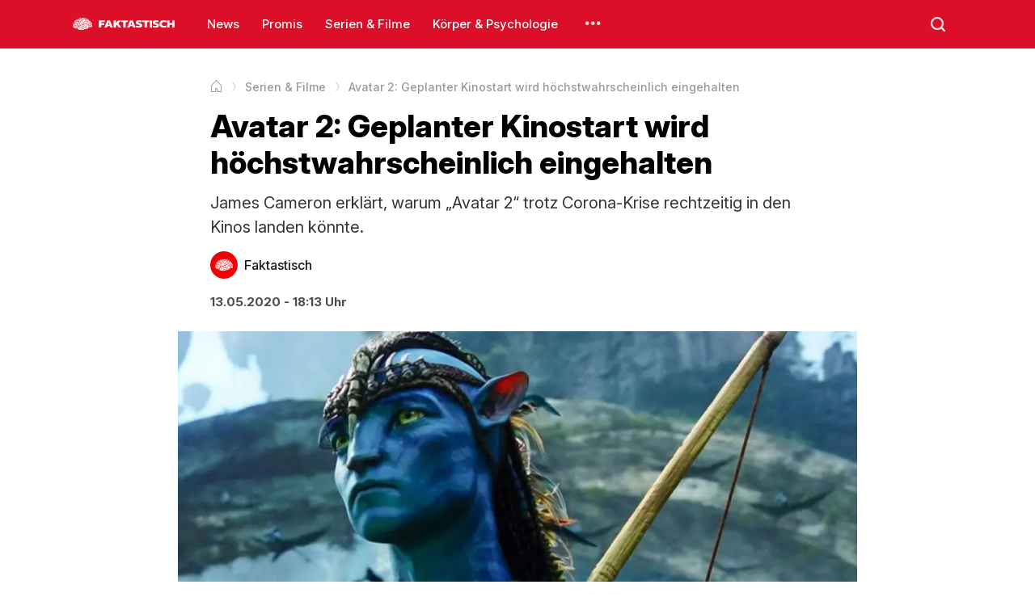

--- FILE ---
content_type: text/html; charset=utf-8
request_url: https://faktastisch.de/serien-filme/avatar-2-geplanter-kinostart-wird-hoechstwahrscheinlich-eingehalten
body_size: 4120
content:
<!doctype html><html lang="de"><head><meta charSet="utf-8"/><meta name="viewport" content="width=device-width, initial-scale=1"/><link rel="dns-prefetch" href="https://i.faktastisch.de"/><link rel="preload" href="/fonts/inter.woff2" as="font" type="font/woff2" crossorigin="anonymous"/><link rel="preload" href="/fonts/icons.woff2" as="font" type="font/woff2" crossorigin="anonymous"/><title>Avatar 2: Geplanter Kinostart wird höchstwahrscheinlich eingehalten</title><meta name="description" content="James Cameron erklärt, warum „Avatar 2“ trotz Corona-Krise rechtzeitig in den Kinos landen könnte."/><meta name="robots" content="index,follow,noarchive,noodp,max-snippet:-1,max-image-preview:large,max-video-preview:-1"/><link rel="canonical" href="https://faktastisch.de/serien-filme/avatar-2-geplanter-kinostart-wird-hoechstwahrscheinlich-eingehalten"/><meta property="og:locale" content="de_DE"/><meta property="og:locale:alternate" content="de_AT"/><meta property="og:locale:alternate" content="de_CH"/><meta property="og:type" content="article"/><meta property="og:title" content="Avatar 2: Geplanter Kinostart wird höchstwahrscheinlich eingehalten"/><meta property="og:description" content="James Cameron erklärt, warum „Avatar 2“ trotz Corona-Krise rechtzeitig in den Kinos landen könnte."/><meta property="og:url" content="https://faktastisch.de/serien-filme/avatar-2-geplanter-kinostart-wird-hoechstwahrscheinlich-eingehalten"/><meta property="og:site_name" content="Faktastisch"/><meta property="og:updated_time" content="2026-01-09T08:07:09+01:00"/><meta property="article:tag" content="avatar 2"/><meta property="article:tag" content="james cameron"/><meta property="article:tag" content="Kinostart"/><meta property="article:section" content="Serien &amp; Filme"/><meta property="og:image" content="https://i.faktastisch.de/w1200/h630/2021/05/avatar-2-kino-2021-7441b52a.jpg"/><meta property="og:image:width" content="1200"/><meta property="og:image:height" content="630"/><meta name="twitter:card" content="summary_large_image"/><meta name="twitter:title" content="Avatar 2: Geplanter Kinostart wird höchstwahrscheinlich eingehalten"/><meta name="twitter:description" content="James Cameron erklärt, warum „Avatar 2“ trotz Corona-Krise rechtzeitig in den Kinos landen könnte."/><meta name="twitter:image" content="https://i.faktastisch.de/w1200/h630/2021/05/avatar-2-kino-2021-7441b52a.jpg"/><meta name="twitter:site" content="@Faktastisch"/><meta property="article:published_time" content="2020-05-13T18:13:28+01:00"/><meta property="article:modified_time" content="2026-01-09T08:07:09+01:00"/><script type="application/ld+json">{"@context":"https://schema.org","@type":"BreadcrumbList","itemListElement":[{"@type":"ListItem","position":1,"name":"Startseite","item":"https://faktastisch.de"},{"@type":"ListItem","position":2,"name":"Serien & Filme","item":"https://faktastisch.de/serien-filme/"},{"@type":"ListItem","position":3,"name":"Avatar 2: Geplanter Kinostart wird höchstwahrscheinlich eingehalten"}]}</script><script type="application/ld+json">{"@context":"https://schema.org","@type":"NewsArticle","mainEntityOfPage":{"@type":"WebPage","@id":"https://faktastisch.de/serien-filme/avatar-2-geplanter-kinostart-wird-hoechstwahrscheinlich-eingehalten"},"headline":"Avatar 2: Geplanter Kinostart wird höchstwahrscheinlich eingehalten","description":"James Cameron erklärt, warum „Avatar 2“ trotz Corona-Krise rechtzeitig in den Kinos landen könnte.","articleBody":"In einem Interview mit „Empire“ verriet Regisseur James Cameron, dass die aktuellen Verzögerungen, die aufgrund der Corona-Krise auftraten, zwar ärgerlich sind, aber er den angekündigten Kinostart realisieren könnte.James Cameron blickt mit viel Optimismus in die ZukunftGlücklicherweise ist der Schöpfer James Cameron nach wie vor zuversichtlich, dass die lang erwartete Blockbuster-Fortsetzung rechtzeitig zum geplanten Termin fertig gestellt werden kann, da die Dreharbeiten in Neuseeland stattfinden, wo mit der Covid-19-Situation, verglichen mit anderen Ländern, relativ gut umgegangen wird.Im Gespräch mit Empire sagte er: „Das macht uns hier einen großen Strich durch die Rechnung. Ich möchte mich wieder an die Arbeit an Avatar machen, was uns im Moment nach den Notstandsgesetzen und -regeln des Staates nicht erlaubt ist. Es ist also im Moment alles auf Eis gelegt.“ „Wir waren kurz davor, in Neuseeland abzuschießen, also wurde das verschoben. Wir versuchen, so schnell wie möglich darauf zurückzukommen.“, so Cameron. Neuseeland sei bei der Kontrolle des Virus sehr effektiv gewesen und deswegen sollen die Dreharbeiten auch in Kürze wieder möglich sein.Auch interessant: Avatar 2: Neue Bilder vom Set aufgetauchtUnsere Geduld wird mit nicht nur einem, sondern mit zwei neuen Avatar-Filmen belohnt werden. Der zweite Teil soll am 17. Dezember 2021 in die Kinos kommen und „Avatar 3“ kommt am 22. Dezember 2023 in die Kinosäle.","inLanguage":"de","articleSection":["Serien & Filme"],"image":["https://i.faktastisch.de/w1200/h1200/2021/05/avatar-2-kino-2021-7441b52a.jpg","https://i.faktastisch.de/w1200/h900/2021/05/avatar-2-kino-2021-7441b52a.jpg","https://i.faktastisch.de/w1200/h675/2021/05/avatar-2-kino-2021-7441b52a.jpg"],"datePublished":"2020-05-13T18:13:28+01:00","dateModified":"2026-01-09T08:07:09+01:00","author":{"@type":"Person","name":"Faktastisch","url":"https://faktastisch.de/autor/faktastisch"},"publisher":{"@type":"NewsMediaOrganization","name":"Faktastisch","logo":{"@type":"ImageObject","url":"https://faktastisch.de/logo.jpg","width":600,"height":600},"sameAs":["https://www.facebook.com/faktastisch","https://www.instagram.com/faktastisch","https://www.tiktok.com/@faktastisch","https://x.com/faktastisch"]},"isAccessibleForFree":true}</script><meta name="apple-mobile-web-app-title" content="Faktastisch"/><meta name="application-name" content="Faktastisch"/><meta property="fb:app_id" content="667388113446089"/><meta property="fb:pages" content="572098642854485"/><link rel="shortcut icon" type="image/png" href="/favicon.webp"/><link rel="apple-touch-icon-precomposed" sizes="152x152" href="/img/webp/favicon-152.webp"/><link rel="apple-touch-icon-precomposed" sizes="167x167" href="/img/webp/favicon-167.webp"/><link rel="apple-touch-icon-precomposed" sizes="180x180" href="/img/webp/favicon-180.webp"/><link rel="stylesheet" type="text/css" href="/styles.css"/><script>
						window._taboola = window._taboola || [];
						_taboola.push({ article: 'auto' });

						!function (e, f, u, i) {
							if (!document.getElementById(i)) {
								e.async = 1;
								e.src = u;
								e.id = i;
								f.parentNode.insertBefore(e, f);
							}
						}(document.createElement('script'),
							document.getElementsByTagName('script')[0],
							'https://cdn.taboola.com/libtrc/faktastisch-/loader.js',
							'tb_loader_script');

						if (window.performance && typeof window.performance.mark == 'function') {
							window.performance.mark('tbl_ic');
						}
					</script></head><body><header><div class="content"><div class="menu-icon"><span></span><span></span><span></span></div><a title="Faktastisch Startseite" href="/" class="logo"><img loading="lazy" alt="Faktastisch" width="1451" height="996" src="/logo.svg"/><img loading="lazy" alt="Faktastisch" width="99" height="11" src="/logo-text.svg"/></a><div class="menu"><a href="/news/" title="News">News</a><a href="/promis/" title="Promis">Promis</a><a href="/serien-filme/" title="Serien &amp; Filme">Serien &amp; Filme</a><a href="/korper-and-psychologie/" title="Körper &amp; Psychologie">Körper &amp; Psychologie</a><div class="more"></div><div class="menu-context"><div><a title="Technik" href="/technik/">Technik</a></div><div><a title="Politik" href="/politik/">Politik</a></div><div><a title="Crime" href="/crime/">Crime</a></div><div><a title="Internet" href="/internet/">Internet</a></div><div><a title="Finanzen" href="/finanzen/">Finanzen</a></div><div><a title="Games" href="/games/">Games</a></div><div><a title="Sport" href="/sport/">Sport</a></div><div><a title="Familie" href="/familie/">Familie</a></div><div><a title="Karriere" href="/karriere/">Karriere</a></div><div><a title="Tiere" href="/tiere/">Tiere</a></div></div></div><div class="search"></div></div></header><div class="main-menu"><div class="inner-menu"><a title="News" href="/news/">News</a><a title="Promis" href="/promis/">Promis</a><a title="Serien &amp; Filme" href="/serien-filme/">Serien &amp; Filme</a><a title="Körper &amp; Psychologie" href="/korper-and-psychologie/">Körper &amp; Psychologie</a><a title="Technik" href="/technik/">Technik</a><a title="Politik" href="/politik/">Politik</a><a title="Crime" href="/crime/">Crime</a><a title="Internet" href="/internet/">Internet</a><a title="Finanzen" href="/finanzen/">Finanzen</a><a title="Games" href="/games/">Games</a><a title="Sport" href="/sport/">Sport</a><a title="Familie" href="/familie/">Familie</a><a title="Karriere" href="/karriere/">Karriere</a><a title="Tiere" href="/tiere/">Tiere</a></div></div><div class="body"><div class="content"><article data-id="23503"><div class="breadcrumb fade-end"><div class="content"><ol><li><a title="Startseite" href="/"><span>Startseite</span></a></li><li><a title="Serien &amp; Filme" href="/serien-filme/"><span>Serien &amp; Filme</span></a></li><li><span itemProp="name">Avatar 2: Geplanter Kinostart wird höchstwahrscheinlich eingehalten</span></li></ol></div></div><div class="article-header"><h1>Avatar 2: Geplanter Kinostart wird höchstwahrscheinlich eingehalten</h1><div class="article-excerpt">James Cameron erklärt, warum „Avatar 2“ trotz Corona-Krise rechtzeitig in den Kinos landen könnte.</div><div class="article-author"><a href="/autor/faktastisch" class="author" title="Faktastisch Autorenseite"><div class="image"><img src="/avatar.svg" alt="/Faktastisch Bild"/></div><div class="name"><p>Faktastisch</p><p></p></div></a></div><div class="article-time"><time>13.05.2020 - 18:13 Uhr</time></div></div><div class="main-image"><img fetchpriority="high" loading="eager" alt="Avatar 2: Geplanter Kinostart wird höchstwahrscheinlich eingehalten" src="https://i.faktastisch.de/w1200/2021/05/avatar-2-kino-2021-7441b52a.jpg" srcSet="https://i.faktastisch.de/w320/2021/05/avatar-2-kino-2021-7441b52a.jpg 320w, https://i.faktastisch.de/w480/2021/05/avatar-2-kino-2021-7441b52a.jpg 480w, https://i.faktastisch.de/w600/2021/05/avatar-2-kino-2021-7441b52a.jpg 600w, https://i.faktastisch.de/w760/2021/05/avatar-2-kino-2021-7441b52a.jpg 760w, https://i.faktastisch.de/w960/2021/05/avatar-2-kino-2021-7441b52a.jpg 960w, https://i.faktastisch.de/w1200/2021/05/avatar-2-kino-2021-7441b52a.jpg 1200w" sizes="(max-width: 786px) 100vw, 950px" width="1200" height="675"/></div><div class="article-content"><p>In einem Interview mit „Empire“ verriet Regisseur James Cameron, dass die aktuellen Verzögerungen, die aufgrund der Corona-Krise auftraten, zwar ärgerlich sind, aber er den angekündigten Kinostart realisieren könnte.</p><h2>James Cameron blickt mit viel Optimismus in die Zukunft</h2><figure class="wp-block-image size-large"><img src="https://i.faktastisch.de/2021/05/die-welt-von-avatar-2.jpg" alt="" class="wp-image-20"/></figure><p>Glücklicherweise ist der Schöpfer James Cameron nach wie vor zuversichtlich, dass die lang erwartete Blockbuster-Fortsetzung rechtzeitig zum geplanten Termin fertig gestellt werden kann, da die Dreharbeiten in Neuseeland stattfinden, wo mit der Covid-19-Situation, verglichen mit anderen Ländern, relativ gut umgegangen wird.</p><p>Im Gespräch mit Empire sagte er: „Das macht uns hier einen großen Strich durch die Rechnung. Ich möchte mich wieder an die Arbeit an Avatar machen, was uns im Moment nach den Notstandsgesetzen und -regeln des Staates nicht erlaubt ist. Es ist also im Moment alles auf Eis gelegt.“ „Wir waren kurz davor, in Neuseeland abzuschießen, also wurde das verschoben. Wir versuchen, so schnell wie möglich darauf zurückzukommen.“, so Cameron. Neuseeland sei bei der Kontrolle des Virus sehr effektiv gewesen und deswegen sollen die Dreharbeiten auch in Kürze wieder möglich sein.</p><p>Auch interessant: <a href="https://faktastisch.de/serien-filme/avatar-2-neue-bilder-vom-set-aufgetaucht" title="Bilder vom Set von Avatar 2" rel="noopener">Avatar 2: Neue Bilder vom Set aufgetaucht</a></p><p>Unsere Geduld wird mit nicht nur einem, sondern mit zwei neuen Avatar-Filmen belohnt werden. Der zweite Teil soll am 17. Dezember 2021 in die Kinos kommen und „Avatar 3“ kommt am 22. Dezember 2023 in die Kinosäle.</p></div><div id="taboola"></div><script>
							window._taboola = window._taboola || [];
							_taboola.push({
								mode: 'alternating-thumbnails-a',
								container: 'taboola',
								placement: 'Below Article Thumbnails',
								target_type: 'mix'
							});
						</script></article></div></div><footer><div class="content"><div class="items"><a href="/" class="logo"><img loading="lazy" title="Faktastisch" src="/logo-footer.svg"/></a><div class="app-buttons"><a rel="nofollow" title="Faktastisch auf iOS" href="//apps.apple.com/de/app/faktastisch/id828145157" target="_blank" class="item"><img title="iOS App" src="/apple-logo.svg"/>iOS App</a><a rel="nofollow" title="Faktastisch auf Android" href="//play.google.com/store/apps/details?id=com.faktastisch.media" target="_blank" class="item"><img title="Android App" src="/google-play-logo.svg"/>Android App</a></div></div><div class="items"><div class="social-buttons"><a rel="nofollow" title="Faktastisch auf Instagram" href="//instagram.com/faktastisch" target="_blank" class="item item-instagram"></a><a rel="nofollow" title="Faktastisch auf Facebook" href="//facebook.com/faktastisch" target="_blank" class="item item-facebook"></a><a rel="nofollow" title="Faktastisch auf X" href="//x.com/faktastisch" target="_blank" class="item item-x"></a><a rel="nofollow" title="Faktastisch auf Snapchat" href="//snapchat.com/p/116d20ba-6cd2-406d-ba98-9e38b4544027/3298935786571776" target="_blank" class="item item-snapchat"></a><a rel="nofollow" title="Faktastisch auf YouTube" href="//youtube.com/faktastisch" target="_blank" class="item item-youtube"></a><a rel="nofollow" title="Faktastisch auf TikTok" href="//tiktok.com/@faktastisch" target="_blank" class="item item-tiktok"></a></div><div class="links"><a rel="nofollow" href="//goo.gl/forms/elrtjl0OpUrLetOv2" target="_blank" title="Kontakt">Kontakt</a><a href="/datenschutz" title="Datenschutz">Datenschutz</a><a href="/impressum" title="Impressum">Impressum</a></div></div><div class="items"><div class="top-button">Zum Seitenanfang</div><div class="copyright">© 2025 — Alle Rechte vorbehalten.</div></div></div></footer><script async="" src="https://www.googletagmanager.com/gtag/js?id=G-PNZRMMXWG8"></script><script>
						window.dataLayer = window.dataLayer || [];
						function gtag(){dataLayer.push(arguments);}
						gtag('js', new Date());
						gtag('config', 'G-PNZRMMXWG8');
					</script><script src="/app.js" defer=""></script><script defer src="https://static.cloudflareinsights.com/beacon.min.js/vcd15cbe7772f49c399c6a5babf22c1241717689176015" integrity="sha512-ZpsOmlRQV6y907TI0dKBHq9Md29nnaEIPlkf84rnaERnq6zvWvPUqr2ft8M1aS28oN72PdrCzSjY4U6VaAw1EQ==" data-cf-beacon='{"version":"2024.11.0","token":"e310419104a546b281de53c38ffafa2b","server_timing":{"name":{"cfCacheStatus":true,"cfEdge":true,"cfExtPri":true,"cfL4":true,"cfOrigin":true,"cfSpeedBrain":true},"location_startswith":null}}' crossorigin="anonymous"></script>
</body></html>

--- FILE ---
content_type: text/javascript;charset=utf-8
request_url: https://faktastisch.de/app.js
body_size: 4319
content:
/*
* String to DOM
*/
const _methods = {
	addClass(classNames) {
		if (!classNames) return this;
		this.classList.add(...String(classNames).split(/\s+/).filter(Boolean));
		return this;
	},
	removeClass(classNames) {
		if (!classNames) return this;
		this.classList.remove(...String(classNames).split(/\s+/).filter(Boolean));
		return this;
	},
	toggleClass(className, force) {
		this.classList.toggle(className, force);
		return this;
	},
	hasClass(className) {
		return this.classList.contains(String(className));
	},
	child(selector) {
		const el = this.querySelector(selector);
		return el ? _decorate(el) : null;
	},
	childs(selector) {
		const list = selector ? this.querySelectorAll(selector) : this.children;
		return Array.from(list, _decorate);
	}
};

const _decorate = (el) => {
	if (!el) return null;
	if(!('addClass' in el)) {
		for (const [k, v] of Object.entries(_methods)) {
			Object.defineProperty(el, k, { value: v, configurable: true });
		}
	}
	return el;
}

function dom(input) {
	if (input instanceof Element) return _decorate(input);
	const str = String(input).trim();
	if (str.startsWith('<')) {
		const template = document.createElement('template');
		template.innerHTML = str;
		return _decorate(template.content.firstElementChild);
	}
	const el = document.querySelector(str);
	return _decorate(el);
}


/*
* Format Query String
*/
function queryString(params) {
	return Object.keys(params).map(function(key) {return key + '=' + encodeURIComponent(params[key])}).join('&');
}


/*
* API Call
*/
function api(type = 'GET', call, p1 = null, p2 = null) {

	// Base URL
	const baseUrl = window.location.origin;

	// Check Type
	if(!['get','post'].includes(type.toLowerCase())) return;

	// Set Params
	let callback = null, params = {};
	if(p1 !== null && p2 === null) {
		if(typeof(p1) == 'object') {
			params = p1;
		} else {
			callback = p1;
		}
	}
	if(p1 !== null && p2 !== null) {
		params = p1;
		callback = p2;
	}
	// Query Params
	const queryParams = queryString(params);

	// XHR Request
	const xhr = new XMLHttpRequest();

	// Open Request
	xhr.open(type.toUpperCase(), baseUrl + call + (type.toUpperCase() == 'GET' ? '?' + queryParams : ''), true);

	// Set Request Header
	xhr.setRequestHeader('Content-Type', 'application/x-www-form-urlencoded; charset=UTF-8');

	// Set Response Type
	xhr.responseType = 'json';

	// On Load
	xhr.onreadystatechange = () => {
		if(xhr.readyState == 4 && xhr.status == 200) {
			if(callback !== null) callback(xhr.response);
		}
	};

	// Send
	xhr.send(type.toUpperCase() === 'POST' ? JSON.stringify(params) : null);

}


/*
* Is Bot
*/
function isBot() {
	return /Googlebot|AdsBot-Google|Mediapartners-Google/i.test(navigator.userAgent);
}


/*
* Show Context
*/
function showContext(targetEl, menuEl, preferred = ['bottom','right']) {

	// Closed Handler
	let closedHandler = null;

	// Append
	dom(`body`).append(menuEl);

	// Get Dimensions	
	const targetRect = targetEl.getBoundingClientRect();
	const menuRect = menuEl.getBoundingClientRect();
	const menuStyle = getComputedStyle(menuEl);
	const margins = [parseFloat(menuStyle.marginTop), parseFloat(menuStyle.marginRight), parseFloat(menuStyle.marginBottom), parseFloat(menuStyle.marginLeft)]
	const viewportWidth = window.innerWidth;
	const viewportHeight = window.innerHeight;

	// Positions
	let top = 0;
	let left = 0;

	// Fits fns
	function fitsBottom() {
		return targetRect.bottom + menuRect.height + margins[0] <= viewportHeight;
	}
	function fitsTop() {
		return targetRect.top - menuRect.height + margins[2] >= 0;
	}
	function fitsRight() {
		return targetRect.right - menuRect.width + margins[1] >= 0;
	}
	function fitsLeft() {
		return targetRect.left + menuRect.width + margins[3] <= viewportWidth;
	}

	// Fallbacks
	let y = preferred[0], x = preferred[1];
	if(y == 'bottom' && !fitsBottom()) y = 'top';
	if(y == 'top' && !fitsTop()) y = 'bottom';
	if(x == 'left' && !fitsLeft()) x = 'right';
	if(x == 'right' && !fitsRight()) x = 'left';

	// Calc. pos.
	left = (x == 'left' ? targetRect.left : targetRect.right - menuRect.width);
	top = (y == 'top' ? targetRect.top - menuRect.height : targetRect.bottom);

	// Set CSS
	menuEl.style.position = "fixed";
	menuEl.style.top = `${top}px`;
	menuEl.style.left = `${left}px`;

	// Add active class
	menuEl.addClass('active');

	// On Close
	const onClose = (e) => {
		e.stopPropagation();
		if(e.type === 'click' || e.type === 'pointerdown') {
			const target = e.target;
			if(target && (menuEl === target || menuEl.contains(target))) return false;
			if(target && (targetEl === target || targetEl.contains(target))) return false;
		}
		close();
	};

	// Close Handlers
	window.addEventListener('click', onClose, true);
	window.addEventListener('pointerdown', onClose, true);
	window.addEventListener('resize', onClose, true);
	window.addEventListener('scroll', onClose, true);

	// Close
	const close = () => {

		// Remove menu
		menuEl.remove();

		// Unbind all listeners
		window.removeEventListener('click', onClose, true);
		window.removeEventListener('pointerdown', onClose, true);
		window.removeEventListener('resize', onClose, true);
		window.removeEventListener('scroll', onClose, true);

		// Call Closed Handler
		if(closedHandler) closedHandler();

	};

	// Return true
	return {
		close,
		closed(handler) {
			closedHandler = handler;
		}
	};

}


/*
* Dropdown
*/
function dropdown(target) {

	// Selected Key
	let selectKey = null;
	let changedHandler = null;

	// Values
	const values = {};

	// Box
	const box = dom(`<div class="filter-context"></div>`);

	// Show List
	const closeHandler = (e) => {
		if(box.contains(e.target) || target.contains(e.target)) return;
		close();
	};

	// Open Box
	target.addEventListener('click', function(e) {

		// Position
		const dropdownContext = showContext(target, box, ['bottom', 'left']);

		// Add Open
		target.addClass('open');

		// Closed
		dropdownContext.closed(() => {
			target.removeClass('open');
		});

		// Add Close
		document.addEventListener("click", closeHandler);

	});

	// Close Box
	const close = () => {

		// Remove Box
		box.remove();

		// Add Open
		target.removeClass('open');

		// Remove Event listener
		document.removeEventListener("click", closeHandler);

	};

	// Select Item
	const selectItem = (key) => {

		// Set Ky
		selectKey = key;
			
		// Set Value
		target.child('.value').innerText = values[key];

		// Add Selected
		const selected = box.child('.selected');
		if(selected !== null) selected.removeClass('selected');
		box.child('[data-key="' + key + '"]').addClass('selected');

	};

	// Add Item
	const addItem = (key, label) => {

		// Add to values
		values[key] = label;

		// Item
		const item = dom(`<div data-key="${key}" class="item">${label}</div>`);

		// Add Item
		box.append(item);

		// Click
		item.addEventListener('click', function(e) {
			e.stopPropagation();

			// Select
			selectItem(key);

			// Trigger
			if(changedHandler !== null) changedHandler(key);

			// Close Dropdown
			close();

		});

		// Select if empty
		if(selectKey === null) selectItem(key);

	};

	// Set Changed Handler
	const setChangedHandler = (handler) => {
		changedHandler = handler;
	}

	// Return
	return { add: addItem, changed: setChangedHandler };

}


/*
* Search
*/
const searchIcon = dom('header').child('.search')
searchIcon.addEventListener('click', function() {

	// Context
	const searchContext = dom(`<form autocomplete="off" class="search-context"><input placeholder="Suche auf Faktastisch" type="text" /><button type="submit"></button></form>`);
	const input = searchContext.child('input');

	// Submit
	searchContext.addEventListener('submit', function(e) {
		e.preventDefault();

		// Search Term
		let q = input.value;
		if(q == '') return false;

		// Redirect to search
		window.location.href = '/suche/' + encodeURIComponent(q);

	})

	// Show
	showContext(this, searchContext);

	// Focus
	input.focus()

});


/*
* More Menu
*/
const moreButton = dom('header').child('.more');
const menuContext = dom('header').child('.menu-context');
moreButton.addEventListener('click', function() {
	menuContext.style.display = 'block';
	showContext(moreButton, menuContext);
});



/*
* Menu (Mobile)
*/
function toggleMenu(open) {
	var menuIcon = document.querySelector('.menu-icon');
	var mainMenu = document.querySelector('.main-menu');
	var body = document.body;

	if (!menuIcon || !mainMenu) return;

	if (open) {
		menuIcon.classList.add('open');
		mainMenu.classList.add('menu-open');
		body.classList.add('menu-active');
	} else {
		menuIcon.classList.remove('open');
		mainMenu.classList.remove('menu-open');
		body.classList.remove('menu-active');
	}
}

// Click handler
document.addEventListener('click', function (e) {
	var icon = e.target.closest('.menu-icon');
	if (!icon) return;

	var mainMenu = document.querySelector('.main-menu');
	var isOpen = mainMenu.classList.contains('menu-open');

	toggleMenu(!isOpen);
});

// Resize handler
window.addEventListener('resize', function () {
	var menuIcon = document.querySelector('.menu-icon');
	if (!menuIcon) return;

	// equivalent to $('.menu-icon').css('display') == 'none'
	var isHidden = window.getComputedStyle(menuIcon).display === 'none';
	if (isHidden) toggleMenu(false);
});


/*
* Gift Finder
*/
const giftFinder = dom('.giftfinder');
if(giftFinder !== null) {

	// Define objs.
	const giftFilters = giftFinder.child('.filters');
	const productsBox = giftFinder.child('.products');

	let i = 0;
	for(const filter of giftFilters.childs('.filter')) {

		// Dropdown
		const filterDropdown = dropdown(filter);

		//
		const items = [];
		let filterKey;
		// For
		if(i == 0) {
			filterKey = 'for';
			items.push({key: 'girlfriend', label: 'Freundin'});
			items.push({key: 'boyfriend', label: 'Freund'});
			items.push({key: 'mother', label: 'Mutter'});
			items.push({key: 'father', label: 'Vater'});
			items.push({key: 'grandmother', label: 'Oma'});
			items.push({key: 'grandfather', label: 'Opa'});
			items.push({key: 'woman', label: 'Frau'});
			items.push({key: 'man', label: 'Mann'});
		}

		// Price
		if(i == 1) {
			filterKey = 'price';
			items.push({key: 'cheap', label: 'Günstig (unter 20 Euro)'});
			items.push({key: 'mid', label: 'Mittel (20 bis 60 Euro)'});
			items.push({key: 'expensive', label: 'Teuer (über 60 Euro)'});
		}

		// Interest
		if(i == 2) {
			filterKey = 'interest';
			items.push({key: 'tech', label: 'Technik'});
			items.push({key: 'beauty', label: 'Beauty'});
			items.push({key: 'fitness', label: 'Fitness'});
			items.push({key: 'gaming', label: 'Gaming'});
			items.push({key: 'cooking', label: 'Kochen'});
			items.push({key: 'household', label: 'Haushalt'});
			items.push({key: 'book', label: 'Buch'});
		}

		// Add items
		for(const item of items) filterDropdown.add(item.key, item.label);

		// Changed
		filterDropdown.changed(key => {
			giftFinderParams[filterKey] = key;
			loadGiftfinder();
		});
		
		// count
		i++;

	}

	// Params
	const giftFinderParams = {occasion: 'christmas', price: 'mid'};

	// Load Gift Finder
	const loadGiftfinder = () => {
		api('get', '/giftfinder_api', giftFinderParams, (data) => {
			productsBox.innerHTML = '';
			for(const product of data.products) {
				const item = dom(`<a href="${product.url}" target="_blank" class="product"><div class="image"><img src="${product.image}" /></div><div class="name">${product.title}</div><div class="price">${product.price}€</div></a>`);
				productsBox.append(item);
			}
		});
	};


	loadGiftfinder();

}


/*
* Box Fades
*/
const boxFades = function(parent, container, arrows = false) {

  // Check Parent
  if(parent === null) return;

  // Add arrows
  if(arrows) {

    // Scroll Padding
    let scrollPadding = 50;

    // Arrow Scroll
    const arrowScroll = (next = false) => {
      const children = (next ? container.children : [...container.children].reverse());
      let scrollTo;
      for(c of children) { 
        if(c.computedStyleMap().get('position').value != 'static') continue;
        scrollTo = c.offsetLeft;
        if(next) {
          if(c.offsetLeft > (container.scrollLeft+scrollPadding)) break;
        } else {
          if(c.offsetLeft < (container.scrollLeft+scrollPadding)) break;
        }
      }
      if(scrollTo !== undefined) container.scroll({left: (scrollTo-scrollPadding), behavior: 'smooth'})
    };

    // Prev
    const arrowPrev = dom('<div />');
    arrowPrev.addClass('arrow prev');
    container.prepend(arrowPrev);
    arrowPrev.addEventListener('click', () => { arrowScroll(false); });

    // Next
    const arrowNext = dom('<div />');
    arrowNext.addClass('arrow next');
    container.prepend(arrowNext);
    arrowNext.addEventListener('click', () => { arrowScroll(true); });

  }

  // Adjust Breadcrumb Fades
  const adjustBreadcrumbFades = () => {

    // Y
    const y = container.scrollLeft;

    // Fade Start
    if(y > 0) {
      parent.addClass('fade-start');
    } else {
      parent.removeClass('fade-start');
    }

    // Fade End
    if(Math.ceil(y+container.offsetWidth) < container.scrollWidth) {
      parent.addClass('fade-end');
    } else {
      parent.removeClass('fade-end');
    }

  };

  // List Scroll Event
  container.addEventListener('scroll', adjustBreadcrumbFades);

  // Init call
  adjustBreadcrumbFades();

};


/*
* Breadcrumb Fade
*/
const breadcrumb = dom('.breadcrumb');
if(breadcrumb !== null) boxFades(breadcrumb, breadcrumb.child('ol'));


/*
* Ticker Box Fade
*/
const tickerBox = dom('.ticker-box');
if(tickerBox !== null) boxFades(tickerBox, tickerBox.child('.inner'), true);


/*
* Ticker Box Fade
*/
const toplistBox = dom('.toplist-box');
if(toplistBox !== null) boxFades(toplistBox.child('.box-content'), toplistBox.child('.inner'), true);


/*
* Scroll To Top
*/
const topButton = dom('.top-button');
if(topButton !== null) topButton.addEventListener('click', () => { window.scrollTo({ top: 0, behavior: 'smooth' }) }); 


/*
* Track page view
*/
const article = dom('article[data-id]');
if(article !== null && !isBot()) api('post', '/track_view', {id: article.dataset.id});